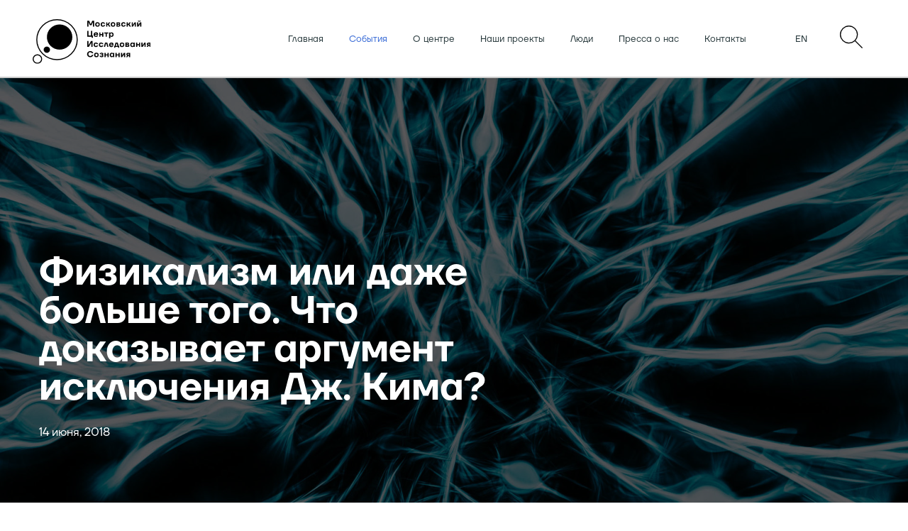

--- FILE ---
content_type: text/html; charset=UTF-8
request_url: https://www.hardproblem.ru/posts/bibliografiya/fizikalizm-ili-dazhe-bolshe-togo-chto-dokazyvaet-argument-isklyucheniya-dzh-kima/
body_size: 11477
content:
<!doctype html>
<html prefix="og: http://ogp.me/ns#">
<head>
	<meta http-equiv="Content-Type" content="text/html; charset=UTF-8" />
<meta name="robots" content="index, follow" />
<meta name="keywords" content="Московский центр исследований сознания при философском факультете МГУ — это научно-исследовательское подразделение, основным направлением исследований которого являются проблема сознание-тело, свободы воли и моральной ответственности, искусственного интеллекта и тождества личности." />
<meta name="description" content="«Аргумент исключения» Дж. Кима подрывает основания для возможности 
ментальной каузальности. Но убеждение в ментальной каузальности является
 основой межличностных отношений. В этом противоречии заключается ядро 
проблемы ментальной каузальности. В данной статье проанализирован 
аргумент Кима и сделаны следующие выводы. Во-первых, мишенью подобных 
аргументов могут стать не только ментальная каузальность, но и 
каузальная эффективность высокоуровневых свойств, в том числе свойств 
выделяемых в теориях специальных наук. Это само по себе можно считать 
редукцией к абсурду аргументов Кима. Во-вторых, можно предложить 
контрпримеры — ситуации, в которых высокоуровневые свойства, очевидно, 
играют каузальную роль. В частности таким примером является мысленный 
эксперимент с «Библиотекой древних трактатов». Из двух этих соображений 
следует, что аргумент Кима ложен и не представляют опасности для&nbsp; 
ментальной каузальности.&nbsp;" />
<script type="text/javascript" data-skip-moving="true">(function(w, d, n) {var cl = "bx-core";var ht = d.documentElement;var htc = ht ? ht.className : undefined;if (htc === undefined || htc.indexOf(cl) !== -1){return;}var ua = n.userAgent;if (/(iPad;)|(iPhone;)/i.test(ua)){cl += " bx-ios";}else if (/Windows/i.test(ua)){cl += ' bx-win';}else if (/Macintosh/i.test(ua)){cl += " bx-mac";}else if (/Linux/i.test(ua) && !/Android/i.test(ua)){cl += " bx-linux";}else if (/Android/i.test(ua)){cl += " bx-android";}cl += (/(ipad|iphone|android|mobile|touch)/i.test(ua) ? " bx-touch" : " bx-no-touch");cl += w.devicePixelRatio && w.devicePixelRatio >= 2? " bx-retina": " bx-no-retina";var ieVersion = -1;if (/AppleWebKit/.test(ua)){cl += " bx-chrome";}else if (/Opera/.test(ua)){cl += " bx-opera";}else if (/Firefox/.test(ua)){cl += " bx-firefox";}ht.className = htc ? htc + " " + cl : cl;})(window, document, navigator);</script>


<link href="/bitrix/css/main/font-awesome.min.css?154763743023748" type="text/css"  rel="stylesheet" />
<link href="/bitrix/cache/css/s1/new/page_42522d9c62315942ac9c5695767cd8cb/page_42522d9c62315942ac9c5695767cd8cb_v1.css?171438516510543" type="text/css"  rel="stylesheet" />
<link href="/bitrix/cache/css/s1/new/template_bf699795708a4b6c966d37ffba3d7838/template_bf699795708a4b6c966d37ffba3d7838_v1.css?171438515411194" type="text/css"  data-template-style="true" rel="stylesheet" />







<meta name="viewport" content="width=device-width, user-scalable=no, initial-scale=1.0, maximum-scale=1.0, minimum-scale=1.0">
<meta http-equiv="X-UA-Compatible" content="ie=edge">
<meta property="og:type" content="article"/>
<meta property="og:url" content="https://www.hardproblem.ru/posts/bibliografiya/fizikalizm-ili-dazhe-bolshe-togo-chto-dokazyvaet-argument-isklyucheniya-dzh-kima/"/>
<meta property="og:title" content="Физикализм или даже больше того. Что доказывает..."/>
<meta property="og:description" content="..."/>
<meta property="og:image" content="https://www.hardproblem.ru/upload/iblock/0ac/0ac393dd56de66bb6f2bb96eaec29ed3.jpg"/>



		<title>Физикализм или даже больше того. Что доказывает аргумент исключения Дж. Кима?</title>
</head>
<body class="overflow-hidden">

<div class="preloader">
	<div class="circles">
		<div class="main_circle"><img src="/local/templates/.default/images/main_circle.png" alt=""></div>
		<div class="small_circle"><img src="/local/templates/.default/images/small_circle.png" alt=""></div>
	</div>
	<div class="progress_percents">0%</div>
</div>

<div id="panel"></div>

<div class="menu_overlay">
	<div class="overlay_header">
		<div class="cross_close">&#10006;</div>
	</div>
	<ul class="menu">
      

            <li class="menu-item is-closed"><a href="/">Главная</a></li>
                <li class="menu-item is-closed"><a href="/posts/" class="active">События</a></li>
                <li class="menu-item is-closed"><a href="/about/">О центре</a></li>
                <li class="menu-item is-closed"><a href="/projects/">Наши проекты</a></li>
                <li class="menu-item is-closed"><a href="/people/">Люди</a></li>
                <li class="menu-item is-closed"><a href="/posts/?set_filter=Y&cat=8">Пресса о нас</a></li>
                <li class="menu-item is-closed"><a href="/cont/">Контакты</a></li>
    
      <li class="lang_and_search">
      	<a class="overlay_search" href="/en/posts/bibliografiya/fizikalizm-ili-dazhe-bolshe-togo-chto-dokazyvaet-argument-isklyucheniya-dzh-kima/">EN</a>
      	<a href="/search/">Поиск</a>
      </li>
	</ul>
</div>

	<div class="header">
		<a class="logo_header" href="/">
			<img src="/local/templates/.default/images/logo_MCCS_rus.svg" alt="logo">		</a>

		<div class="header_right_block">
			<ul class="menu_top">
		      

            <li class="menu-item is-closed"><a href="/">Главная</a></li>
                <li class="menu-item is-closed"><a href="/posts/" class="active">События</a></li>
                <li class="menu-item is-closed"><a href="/about/">О центре</a></li>
                <li class="menu-item is-closed"><a href="/projects/">Наши проекты</a></li>
                <li class="menu-item is-closed"><a href="/people/">Люди</a></li>
                <li class="menu-item is-closed"><a href="/posts/?set_filter=Y&cat=8">Пресса о нас</a></li>
                <li class="menu-item is-closed"><a href="/cont/">Контакты</a></li>
    			</ul>

			<div class="header_lng">
				<a class="header_lng_link" href="/en/posts/bibliografiya/fizikalizm-ili-dazhe-bolshe-togo-chto-dokazyvaet-argument-isklyucheniya-dzh-kima/">
					EN
				</a>
			</div>

                        <div class="menu-search">
                <a href="#">
                    <img src="/local/templates/.default/images/magnifying-glass.png" alt="search_icon">                </a>
            </div>
			<span class="navIcon">&#9776;</span>
		</div>
        <div class="menu-search-container">
            <div class="menu-search-input">
    <form action="/search/" method="get">
        <button class="input__icp" type="submit">
            <img src="/local/templates/.default/images/magnifying-glass.png" alt="search_icon">        </button>
        <input class="menu-search-input" type="text" name="q" aria-label="Найдите интересующие вас материалы" placeholder="Найдите интересующие вас материалы" autocorrect="off" autocapitalize="off" autocomplete="off" spellcheck="false" value=""/>
        <a class="menu-search-close" href="#">
            <svg id="SVGDoc" width="24" height="24" xmlns="http://www.w3.org/2000/svg" version="1.1" xmlns:xlink="http://www.w3.org/1999/xlink" viewBox="0 0 30 30">
                <g>
                    <g><title>закрыть</title>
                        <image xlink:href="[data-uri]" width="30" height="30" transform="matrix(1,0,0,1,0,0)"></image>
                    </g>
                </g>
            </svg>
        </a>
    </form>
</div>
<style>
    .vh {
        border: 0;
        clip: rect(0 0 0 0);
        height: 1px;
        margin: -1px;
        overflow: hidden;
        padding: 0;
        position: absolute;
        width: 1px;
    }

    .fade-screen {
        background: rgba(0, 0, 0, 0.2);
        visibility: hidden;
        position: fixed;
        top: 0;
        right: 0;
        bottom: 0;
        left: 0;
        width: 100%;
        height: 100%;
        z-index: 1;
    }

    @-webkit-keyframes specialFadeIn {
        from {
            opacity: 0;
            -webkit-transform: scale(0.8);
            transform: scale(0.8);
        }
        to {
            opacity: 1;
        }
    }

    @keyframes specialFadeIn {
        from {
            opacity: 0;
            -webkit-transform: scale(0.8);
            transform: scale(0.8);
        }
        to {
            opacity: 1;
        }
    }
    .specialFadeIn {
        -webkit-animation-name: specialFadeIn;
        animation-name: specialFadeIn;
    }

    @-webkit-keyframes specialFadeOut {
        from {
            opacity: 1;
        }
        to {
            opacity: 0;
            -webkit-transform: scale(0.8);
            transform: scale(0.8);
        }
    }

    @keyframes specialFadeOut {
        from {
            opacity: 1;
        }
        to {
            opacity: 0;
            -webkit-transform: scale(0.8);
            transform: scale(0.8);
        }
    }
    .specialFadeOut {
        -webkit-animation-name: specialFadeOut;
        animation-name: specialFadeOut;
    }

    @-webkit-keyframes specialSlideInRight {
        from {
            -webkit-transform: translate3d(10%, 0, 0);
            transform: translate3d(10%, 0, 0);
            visibility: visible;
        }
        to {
            -webkit-transform: translate3d(0, 0, 0);
            transform: translate3d(0, 0, 0);
        }
    }

    @keyframes specialSlideInRight {
        from {
            -webkit-transform: translate3d(10%, 0, 0);
            transform: translate3d(10%, 0, 0);
            visibility: visible;
        }
        to {
            -webkit-transform: translate3d(0, 0, 0);
            transform: translate3d(0, 0, 0);
        }
    }
    .specialSlideInRight {
        -webkit-animation-name: specialSlideInRight;
        animation-name: specialSlideInRight;
    }

    @-webkit-keyframes specialFadeInRight {
        from {
            opacity: 0;
            -webkit-transform: translate3d(10%, 0, 0);
            transform: translate3d(10%, 0, 0);
        }
        to {
            opacity: 1;
            -webkit-transform: none;
            transform: none;
        }
    }

    @keyframes specialFadeInRight {
        from {
            opacity: 0;
            -webkit-transform: translate3d(10%, 0, 0);
            transform: translate3d(10%, 0, 0);
        }
        to {
            opacity: 1;
            -webkit-transform: none;
            transform: none;
        }
    }
    .spceialFadeInRight {
        -webkit-animation-name: specialFadeInRight;
        animation-name: specialFadeInRight;
    }

    .menu-search-container.active {
        display: block;
        -webkit-animation-name: specialFadeOut;
        animation-name: specialFadeOut;
        -webkit-transition: opacity 0.2s cubic-bezier(0.645, 0.045, 0.355, 1);
        transition: opacity 0.2s cubic-bezier(0.645, 0.045, 0.355, 1);
    }

    .visible {
        visibility: visible;
    }

    .hidden {
        display: none;
        -webkit-transition: opacity 0.2s cubic-bezier(0.645, 0.045, 0.355, 1);
        transition: opacity 0.2s cubic-bezier(0.645, 0.045, 0.355, 1);
    }

    .menu_top ul li {
        -webkit-transition: opacity 0.2s cubic-bezier(0.645, 0.045, 0.355, 1);
        transition: opacity 0.2s cubic-bezier(0.645, 0.045, 0.355, 1);
    }

    .menu-mac.is-closed {
        -webkit-animation-name: specialFadeIn;
        animation-name: specialFadeIn;
        -webkit-animation-delay: 30ms;
        animation-delay: 30ms;
        -webkit-animation-duration: 400ms;
        animation-duration: 400ms;
        -webkit-animation-fill-mode: both;
        animation-fill-mode: both;
    }
    .menu-mac.hidden {
        -webkit-animation-name: specialFadeOut;
        animation-name: specialFadeOut;
        -webkit-animation-delay: 245ms;
        animation-delay: 245ms;
        -webkit-animation-duration: 400ms;
        animation-duration: 400ms;
        -webkit-animation-fill-mode: both;
        animation-fill-mode: both;
    }

    .menu-iPad.is-closed {
        -webkit-animation-name: specialFadeIn;
        animation-name: specialFadeIn;
        -webkit-animation-delay: 70ms;
        animation-delay: 70ms;
        -webkit-animation-duration: 400ms;
        animation-duration: 400ms;
        -webkit-animation-fill-mode: both;
        animation-fill-mode: both;
    }
    .menu-iPad.hidden {
        -webkit-animation-name: specialFadeOut;
        animation-name: specialFadeOut;
        -webkit-animation-delay: 210ms;
        animation-delay: 210ms;
        -webkit-animation-duration: 400ms;
        animation-duration: 400ms;
        -webkit-animation-fill-mode: both;
        animation-fill-mode: both;
    }

    .menu-iPhone.is-closed {
        -webkit-animation-name: specialFadeIn;
        animation-name: specialFadeIn;
        -webkit-animation-delay: 100ms;
        animation-delay: 100ms;
        -webkit-animation-duration: 400ms;
        animation-duration: 400ms;
        -webkit-animation-fill-mode: both;
        animation-fill-mode: both;
    }
    .menu-iPhone.hidden {
        -webkit-animation-name: specialFadeOut;
        animation-name: specialFadeOut;
        -webkit-animation-delay: 170ms;
        animation-delay: 170ms;
        -webkit-animation-duration: 400ms;
        animation-duration: 400ms;
        -webkit-animation-fill-mode: both;
        animation-fill-mode: both;
    }

    .menu-watch.is-closed {
        -webkit-animation-name: specialFadeIn;
        animation-name: specialFadeIn;
        -webkit-animation-delay: 130ms;
        animation-delay: 130ms;
        -webkit-animation-duration: 400ms;
        animation-duration: 400ms;
        -webkit-animation-fill-mode: both;
        animation-fill-mode: both;
    }
    .menu-watch.hidden {
        -webkit-animation-name: specialFadeOut;
        animation-name: specialFadeOut;
        -webkit-animation-delay: 130ms;
        animation-delay: 130ms;
        -webkit-animation-duration: 400ms;
        animation-duration: 400ms;
        -webkit-animation-fill-mode: both;
        animation-fill-mode: both;
    }

    .menu-tv.is-closed {
        -webkit-animation-name: specialFadeIn;
        animation-name: specialFadeIn;
        -webkit-animation-delay: 170ms;
        animation-delay: 170ms;
        -webkit-animation-duration: 400ms;
        animation-duration: 400ms;
        -webkit-animation-fill-mode: both;
        animation-fill-mode: both;
    }
    .menu-tv.hidden {
        -webkit-animation-name: specialFadeOut;
        animation-name: specialFadeOut;
        -webkit-animation-delay: 100ms;
        animation-delay: 100ms;
        -webkit-animation-duration: 400ms;
        animation-duration: 400ms;
        -webkit-animation-fill-mode: both;
        animation-fill-mode: both;
    }

    .menu-support.is-closed {
        -webkit-animation-name: specialFadeIn;
        animation-name: specialFadeIn;
        -webkit-animation-delay: 210ms;
        animation-delay: 210ms;
        -webkit-animation-duration: 400ms;
        animation-duration: 400ms;
        -webkit-animation-fill-mode: both;
        animation-fill-mode: both;
    }
    .menu-support.hidden {
        -webkit-animation-name: specialFadeOut;
        animation-name: specialFadeOut;
        -webkit-animation-delay: 70ms;
        animation-delay: 70ms;
        -webkit-animation-duration: 400ms;
        animation-duration: 400ms;
        -webkit-animation-fill-mode: both;
        animation-fill-mode: both;
    }

    .menu-search.is-closed {
        -webkit-animation-name: specialFadeIn;
        animation-name: specialFadeIn;
        -webkit-animation-delay: 245ms;
        animation-delay: 245ms;
        -webkit-animation-duration: 400ms;
        animation-duration: 400ms;
        -webkit-animation-fill-mode: both;
        animation-fill-mode: both;
    }
    .menu-search.hidden {
        -webkit-animation-name: specialFadeOut;
        animation-name: specialFadeOut;
        -webkit-animation-delay: 30ms;
        animation-delay: 30ms;
        -webkit-animation-duration: 400ms;
        animation-duration: 400ms;
        -webkit-animation-fill-mode: both;
        animation-fill-mode: both;
    }

    .menu-store.is-closed {
        -webkit-animation-name: specialFadeIn;
        animation-name: specialFadeIn;
        -webkit-animation-duration: 400ms;
        animation-duration: 400ms;
        -webkit-animation-fill-mode: both;
        animation-fill-mode: both;
    }
    .menu-store.hidden {
        -webkit-animation-name: specialFadeOut;
        animation-name: specialFadeOut;
        -webkit-animation-duration: 400ms;
        animation-duration: 400ms;
        -webkit-animation-fill-mode: both;
        animation-fill-mode: both;
    }
    .menu-item.is-closed {
        -webkit-animation-name: specialFadeIn;
        animation-name: specialFadeIn;
        -webkit-animation-duration: 400ms;
        animation-duration: 400ms;
        -webkit-animation-fill-mode: both;
        animation-fill-mode: both;
    }
    .menu-item.hidden {
        -webkit-animation-name: specialFadeOut;
        animation-name: specialFadeOut;
        -webkit-animation-duration: 400ms;
        animation-duration: 400ms;
        -webkit-animation-fill-mode: both;
        animation-fill-mode: both;
    }
    .header_lng_link.is-closed {
        -webkit-animation-name: specialFadeIn;
        animation-name: specialFadeIn;
        -webkit-animation-duration: 400ms;
        animation-duration: 400ms;
        -webkit-animation-fill-mode: both;
        animation-fill-mode: both;
    }
    .header_lng_link.hidden {
        -webkit-animation-name: specialFadeOut;
        animation-name: specialFadeOut;
        -webkit-animation-duration: 400ms;
        animation-duration: 400ms;
        -webkit-animation-fill-mode: both;
        animation-fill-mode: both;
    }

    .menu-search-input {
        -webkit-animation-name: specialFadeInRight;
        animation-name: specialFadeInRight;
        -webkit-animation-duration: 100ms;
        animation-duration: 100ms;
        -webkit-animation-fill-mode: both;
        animation-fill-mode: both;
        -webkit-animation-delay: 50ms;
        animation-delay: 50ms;
    }

    .search-sub-menu h3 {
        -webkit-animation-name: specialFadeInRight;
        animation-name: specialFadeInRight;
        -webkit-animation-duration: 700ms;
        animation-duration: 700ms;
        -webkit-animation-fill-mode: both;
        animation-fill-mode: both;
    }

    .search-sub-menu ul li {
        -webkit-animation-name: specialFadeInRight;
        animation-name: specialFadeInRight;
        -webkit-animation-duration: 500ms;
        animation-duration: 500ms;
        -webkit-animation-fill-mode: both;
        animation-fill-mode: both;
    }
    .search-sub-menu ul li:nth-child(1) {
        -webkit-animation-delay: 0ms;
        animation-delay: 0ms;
    }
    .search-sub-menu ul li:nth-child(2) {
        -webkit-animation-delay: 30ms;
        animation-delay: 30ms;
    }
    .search-sub-menu ul li:nth-child(3) {
        -webkit-animation-delay: 50ms;
        animation-delay: 50ms;
    }
    .search-sub-menu ul li:nth-child(4) {
        -webkit-animation-delay: 70ms;
        animation-delay: 70ms;
    }
    .search-sub-menu ul li:nth-child(5) {
        -webkit-animation-delay: 90ms;
        animation-delay: 90ms;
    }

    nav {
        position: absolute;
        top: 0;
        right: 0;
        left: 0;
        height: 48px;
        min-width: 1024px;
        background: rgba(0, 0, 0, 0.8);
        font-size: 18px;
        z-index: 2;
    }

    .menu-container {
        position: relative;
        margin: 0 auto;
        margin-top: -5px;
        max-width: 980px;
        padding: 0 22px;
    }
    .menu-container ul {
        list-style: none;
    }
    .menu-container ul li {
        display: inline-block;
        text-align: center;
        width: auto;
        margin-right: 76px;
    }
    .menu-container ul li:last-child {
        margin-right: 0;
    }
    .menu-container ul li a {
        display: inline-block;
        font-family: -apple-system, BlinkMacSystemFont, "Segoe UI", "Roboto", "Oxygen", "Ubuntu", "Cantarell", "Fira Sans", "Droid Sans", "Helvetica Neue", sans-serif;
        text-decoration: none;
        color: #fff;
        font-weight: 100;
        font-size: 16px;
        float: left;
    }
    .menu-container ul li a:hover {
        color: #969696;
    }
    .menu-container.menu-apple {
        background-repeat: no-repeat;
        width: 20px;
    }

    .apple-icon {
        font-size: 20px;
    }

    .menu-search-container {
        display: none;
        position: absolute;
        top: 57px;
        left: 25%;
        width: 72%;
        z-index: 2;
        transform: translateY(-16px);
    }
    .menu-search-container input {
        background-color: transparent;
        border: none;
        width: 90%;
        font-size: 16px;
        outline: none;
        border-bottom: 2px solid #293A3D;
        padding-bottom: 5px;
        font-family: TTFirsNeue-Regular;
        margin: 0 10px;
    }
    .menu-search-container a {
        color: #293A3D;
    }
    .menu-search-container a:first-child {
        display: block;
        float: left;
        padding-right: 10px;
    }
    .menu-search-container.active {
        display: block;
    }

    .menu-search-close {
        position: absolute;
        top: 0;
        transform: translateY(11px);
    }

    .input__icp img {
        margin-top: -5px;
        cursor: pointer;
    }
    button.input__icp {
        background-color: transparent;
        transform: translateY(12px);
    }

</style>
        </div>

   </div>
    <div class="fade-screen"></div>
</div>



    <div class="content section_page detail__page">
    




<div class="detail-head">
            <div class="video-block__video">
            <div class="video-block__video_wrpr">
                <div class="video-block__img centered blacked" style="background-image: url('/upload/iblock/0ac/0ac393dd56de66bb6f2bb96eaec29ed3.jpg')"></div>
            </div>
        </div>
    </div>
<div class="container">
    <div class="detail-content">
        <div class="video-block__information">
            <h1 class="vb-title">
                Физикализм или даже больше того. Что доказывает аргумент исключения Дж. Кима?            </h1>
            <div class="vb-date">
                14 июня, 2018            </div>
                    </div>
        <div class="detail-item">
            <div class="share">
                <div class="shared__item vkontakte">
                    <a href="http://vkontakte.ru/share.php?url=http%3A%2F%2Fwww.hardproblem.ru%2Fposts%2Fbibliografiya%2Ffizikalizm-ili-dazhe-bolshe-togo-chto-dokazyvaet-argument-isklyucheniya-dzh-kima%2F" class="video-block__social_link button-vk" onclick="window.open(this.href, 'share', 'width=600,height=480,menubar=no,location=yes,resizable=yes,scrollbars=yes,status=no');return false;">
                        <svg xmlns="http://www.w3.org/2000/svg" viewBox="0 0 370 370"     style="width: 37px;height: 37px;">
                            <path d="M185,0C82.83,0,0,82.83,0,185S82.83,370,185,370s185-82.83,185-185S287.17,0,185,0Zm79.78,221.1c8,8.28,16.29,16.28,24.08,24.77a66.8,66.8,0,0,1,8.86,12.69c3.23,5.74.88,10.8-5.74,11.09-14,.6-28.23,1.7-41.91-.33-6.86-1-13.06-8.12-19-13.15-5.12-4.38-9-10.17-14.17-14.47-6.45-5.39-12.45-3.74-15.53,4.08A44.5,44.5,0,0,0,198.82,259c-.61,8.9-2.55,10.56-11.53,11.26-37.81,2.9-64.36-15.55-85.1-44.65-16.59-23.25-30.08-48.3-41.58-74.39-3.39-7.68-1.77-10.16,6.88-10.32,9.49-.18,19,.11,28.49-.15,6.57-.18,10,3,13.08,8.6,8.38,15.44,17.38,30.54,26.27,45.68a17.76,17.76,0,0,0,4.63,4.88c5,3.79,10.1,2.62,11.79-3.33a81.38,81.38,0,0,0-.13-44.74c-.72-2.51-2.87-4.61-5.52-6.94a4.89,4.89,0,0,1,1.63-8.27,17.16,17.16,0,0,1,4.92-1.07c11.5-.56,23-.5,34.56-.13,8.12.26,11.39,3.89,11.48,12,.15,13.56,0,27.12,0,40.67a30.91,30.91,0,0,0,.41,6.75c1.65,7.18,7.08,9.29,12.44,4.31a61.31,61.31,0,0,0,11.59-14c7.08-12.3,13.58-25,19.88-37.69,2.06-4.17,4.46-6.5,9.16-6.5,13.12,0,26.25-.22,39.36-.13,7,0,9.58,3.26,6.5,9.43a248.24,248.24,0,0,1-15.78,26.74c-6,9-13.08,17.3-19.27,26.22C257.86,210.53,258.47,214.58,264.78,221.1Z"></path>
                        </svg>
                    </a>
                </div>
                <div class="shared__item telegram">
                    <a href="https://t.me/share/url?url=http%3A%2F%2Fwww.hardproblem.ru%2Fposts%2Fbibliografiya%2Ffizikalizm-ili-dazhe-bolshe-togo-chto-dokazyvaet-argument-isklyucheniya-dzh-kima%2F&amp;text=%D0%A4%D0%B8%D0%B7%D0%B8%D0%BA%D0%B0%D0%BB%D0%B8%D0%B7%D0%BC+%D0%B8%D0%BB%D0%B8+%D0%B4%D0%B0%D0%B6%D0%B5+%D0%B1%D0%BE%D0%BB%D1%8C%D1%88%D0%B5+%D1%82%D0%BE%D0%B3%D0%BE.+%D0%A7%D1%82%D0%BE+%D0%B4%D0%BE%D0%BA%D0%B0%D0%B7%D1%8B%D0%B2%D0%B0%D0%B5%D1%82+%D0%B0%D1%80%D0%B3%D1%83%D0%BC%D0%B5%D0%BD%D1%82+%D0%B8%D1%81%D0%BA%D0%BB%D1%8E%D1%87%D0%B5%D0%BD%D0%B8%D1%8F+%D0%94%D0%B6.+%D0%9A%D0%B8%D0%BC%D0%B0%3F" class="video-block__social_link button-tme" onclick="window.open(this.href, 'share', 'width=600,height=480,menubar=no,location=yes,resizable=yes,scrollbars=yes,status=no');return false;">
                        <svg xmlns="http://www.w3.org/2000/svg" viewBox="0 0 19 20"     style="width: 37px;height: 37px;">
                            <path  d="M9.494,0c-5.486,0 -10,4.514 -10,10c0,5.486 4.514,10 10,10c5.486,0 10,-4.514 10,-10l0,-0.001c0,-5.485 -4.513,-9.999 -9.999,-9.999l-0.001,0Zm3.18,15.152c-0.107,0.267 -0.367,0.443 -0.655,0.443c-0.122,0 -0.241,-0.031 -0.347,-0.091l-2.715,-2.109l-1.742,1.607c-0.082,0.061 -0.19,0.075 -0.285,0.039l0.334,-2.989l0.011,0.009l0.006,-0.059c0,0 4.885,-4.448 5.084,-4.637c0.202,-0.189 0.135,-0.23 0.135,-0.23c0.012,-0.231 -0.361,0 -0.361,0l-6.473,4.164l-2.695,-0.918c0,0 -0.414,-0.149 -0.453,-0.475c-0.041,-0.324 0.466,-0.5 0.466,-0.5l10.717,-4.258c0,0 0.881,-0.392 0.881,0.258l-1.908,9.746Z"/>
                        </svg>
                    </a>
                </div>

                                <div class="shared__item twitter">
                    <a href="http://twitter.com/share?url=http%3A%2F%2Fwww.hardproblem.ru%2Fposts%2Fbibliografiya%2Ffizikalizm-ili-dazhe-bolshe-togo-chto-dokazyvaet-argument-isklyucheniya-dzh-kima%2F&amp;lang=ru&amp;text=%D0%A4%D0%B8%D0%B7%D0%B8%D0%BA%D0%B0%D0%BB%D0%B8%D0%B7%D0%BC+%D0%B8%D0%BB%D0%B8+%D0%B4%D0%B0%D0%B6%D0%B5+%D0%B1%D0%BE%D0%BB%D1%8C%D1%88%D0%B5+%D1%82%D0%BE%D0%B3%D0%BE.+%D0%A7%D1%82%D0%BE+%D0%B4%D0%BE%D0%BA%D0%B0%D0%B7%D1%8B%D0%B2%D0%B0%D0%B5%D1%82+%D0%B0%D1%80%D0%B3%D1%83%D0%BC%D0%B5%D0%BD%D1%82+%D0%B8%D1%81%D0%BA%D0%BB%D1%8E%D1%87%D0%B5%D0%BD%D0%B8%D1%8F+%D0%94%D0%B6.+%D0%9A%D0%B8%D0%BC%D0%B0%3F" class="video-block__social_link button-tw" onclick="window.open(this.href, 'share', 'width=600,height=470,menubar=no,location=yes,resizable=yes,scrollbars=yes,status=no');return false;">
                        <svg height="37px" wifth="37px" viewBox="0 0 512 512" xmlns="http://www.w3.org/2000/svg">
                            <path d="m256 0c-141.363281 0-256 114.636719-256 256s114.636719 256 256 256 256-114.636719 256-256-114.636719-256-256-256zm116.886719 199.601562c.113281 2.519532.167969 5.050782.167969 7.59375 0 77.644532-59.101563 167.179688-167.183594 167.183594h.003906-.003906c-33.183594 0-64.0625-9.726562-90.066406-26.394531 4.597656.542969 9.277343.8125 14.015624.8125 27.53125 0 52.867188-9.390625 72.980469-25.152344-25.722656-.476562-47.410156-17.464843-54.894531-40.8125 3.582031.6875 7.265625 1.0625 11.042969 1.0625 5.363281 0 10.558593-.722656 15.496093-2.070312-26.886718-5.382813-47.140624-29.144531-47.140624-57.597657 0-.265624 0-.503906.007812-.75 7.917969 4.402344 16.972656 7.050782 26.613281 7.347657-15.777343-10.527344-26.148437-28.523438-26.148437-48.910157 0-10.765624 2.910156-20.851562 7.957031-29.535156 28.976563 35.554688 72.28125 58.9375 121.117187 61.394532-1.007812-4.304688-1.527343-8.789063-1.527343-13.398438 0-32.4375 26.316406-58.753906 58.765625-58.753906 16.902344 0 32.167968 7.144531 42.890625 18.566406 13.386719-2.640625 25.957031-7.53125 37.3125-14.261719-4.394531 13.714844-13.707031 25.222657-25.839844 32.5 11.886719-1.421875 23.214844-4.574219 33.742187-9.253906-7.863281 11.785156-17.835937 22.136719-29.308593 30.429687zm0 0"/>
                        </svg>
                    </a>
                </div>
            </div>
            <div class="detail-text">
                <p><a target="_blank" href="http://www.academia.edu/27985853/%D0%A4%D0%B8%D0%B7%D0%B8%D0%BA%D0%B0%D0%BB%D0%B8%D0%B7%D0%BC_%D0%B8%D0%BB%D0%B8_%D0%B4%D0%B0%D0%B6%D0%B5_%D0%B1%D0%BE%D0%BB%D1%8C%D1%88%D0%B5_%D1%82%D0%BE%D0%B3%D0%BE_%D0%A7%D1%82%D0%BE_%D0%B4%D0%BE%D0%BA%D0%B0%D0%B7%D1%8B%D0%B2%D0%B0%D0%B5%D1%82_%D0%B0%D1%80%D0%B3%D1%83%D0%BC%D0%B5%D0%BD%D1%82_%D0%B8%D1%81%D0%BA%D0%BB%D1%8E%D1%87%D0%B5%D0%BD%D0%B8%D1%8F_%D0%94%D0%B6_%D0%9A%D0%B8%D0%BC%D0%B0">Волков Д.Б.</a><br>
 <br></p>
                <p>«Аргумент исключения» Дж. Кима подрывает основания для возможности 
ментальной каузальности. Но убеждение в ментальной каузальности является
 основой межличностных отношений. В этом противоречии заключается ядро 
проблемы ментальной каузальности. В данной статье проанализирован 
аргумент Кима и сделаны следующие выводы. Во-первых, мишенью подобных 
аргументов могут стать не только ментальная каузальность, но и 
каузальная эффективность высокоуровневых свойств, в том числе свойств 
выделяемых в теориях специальных наук. Это само по себе можно считать 
редукцией к абсурду аргументов Кима. Во-вторых, можно предложить 
контрпримеры — ситуации, в которых высокоуровневые свойства, очевидно, 
играют каузальную роль. В частности таким примером является мысленный 
эксперимент с «Библиотекой древних трактатов». Из двух этих соображений 
следует, что аргумент Кима ложен и не представляют опасности для&nbsp; 
ментальной каузальности.&nbsp;</p>
            </div>
        </div>
    </div>

        <div class="more_about_block">
        <h2 class="more_about_title">Ещё на эту тему</h2>

        
<div class="events">
	
	<div class="event_block" id="bx_3218110189_62">
		<a href="/posts/nauchnye-seminary/soznanie-mozg-i-svoboda-voli-nauchnyy-seminar-tsentra-issledovaniya-soznaniya-/">
			<div class="event_image">
														<img class="event_image_main" src="https://i.ytimg.com/vi_webp/JldE2NhYh5M/hqdefault.webp">
																	</div>
		</a>
			<div class="event_text_block">							
				<div class="event_topic">
					<div class="event_topic_icon"></div>
					<div class="event_topic_text">
						Научные семинары					</div>
				</div>
				<h3 class="event_title" title=" Сознание, мозг и свобода воли. Научный семинар Центра исследования сознания ">
					<a href="/posts/nauchnye-seminary/soznanie-mozg-i-svoboda-voli-nauchnyy-seminar-tsentra-issledovaniya-soznaniya-/">
						 Сознание, мозг и свобода воли. Научный семинар Центра исследования сознания 											</a>
				</h3>
				<div class="event_text">
																	Семинар был посвящен книге известного оксфордского философа Ричарда Суинберна «Сознание, мозг и свобода воли». Суинберн по современным меркам занимает непопулярную позицию, отстаивая субстанциальный д...									</div>
								<div class="event_date">
											Май 2018									</div>
			</div>
	</div>

	
	<div class="event_block" id="bx_3218110189_64">
		<a href="/posts/lektsii/konferentsiya-o-probleme-tozhdestva-lichnosti-zapisi-dokladov-/">
			<div class="event_image">
														<img class="event_image_main" src="https://i.ytimg.com/vi_webp/nxaYona2_p0/hqdefault.webp">
																	</div>
		</a>
			<div class="event_text_block">							
				<div class="event_topic">
					<div class="event_topic_icon"></div>
					<div class="event_topic_text">
						Лекции					</div>
				</div>
				<h3 class="event_title" title=" Конференция о проблеме тождества личности. Записи докладов ">
					<a href="/posts/lektsii/konferentsiya-o-probleme-tozhdestva-lichnosti-zapisi-dokladov-/">
						 Конференция о проблеме тождества личности. Записи докладов 											</a>
				</h3>
				<div class="event_text">
																	Проблема тождества личности является одной из самых обсуждаемых в современной философии. Она включает в себя вопросы о Я, личности, ее тождестве во времени и единстве. 17 мая 2018 года на философском ...									</div>
								<div class="event_date">
											Май 2018									</div>
			</div>
	</div>

</div>    </div>









 
<div class="follow">
    <div class="block_title">
        <h2>Дайджест МЦИС:<br> Будьте в курсе<br> главных философских событий</h2>
    </div>
    <div class="subscribe_image">
        <img src="/local/templates/.default/images/subcribe_image.png" alt="">
    </div>

    <div class="subscribe__form" id="subscribe__form">
        <input class="subscribe__form--input" id="subscribe__form--input" type="text" name="email" placeholder="Напишите свою почту">
        <label id="errorMesage" style="opacity: 0;"></label>

        <a class="subscribe__form--button" href="javascript:void(0)">
            <div class="podcast_block_button_text">Подписаться</div>
            <div class="podcast_block_arrow">
                <svg width="101" height="87" viewBox="0 0 101 87" xmlns="http://www.w3.org/2000/svg">
                    <title></title>
                    <g>
                        <title></title>
                        <rect fill="none" id="canvas_background" height="89" width="103" y="-1" x="-1"/>
                    </g>
                    <g>
                        <title></title>
                        <g transform="rotate(-90 50.50000000000001,43.499996185302734) " id="Слой_2">
                            <g id="Слой_1-2">
                                <path id="svg_1"
                                      d="m46.24619,82.29897l0,-12.67q0,-35.72 0,-71.44c0,-2.06 -1.07,-4.61 3,-4.67s3.2,2.29 3.2,4.49q0,39.72 0,79.43l0,5.71c11.8,-10.78 23,-20.86 34,-31.16c2.41,-2.27 3.78,-2.28 5.87,0.21c1.39,1.68 0.85,2.43 -0.41,3.6c-13.18,12.21 -26.77,24 -39.62,36.53c-1.6,1.58 -4.5,1.67 -6.61,-0.57q-18.12,-19.24 -36.35,-38.45c-1.74,-1.79 -2.13,-2.79 -0.05,-4.71s3,-1.62 4.74,0.25c9.08,9.74 18.29,19.37 27.48,29c1.25,1.32 2.64,2.49 4.75,4.45z"
                                      fill="white"/>
                            </g>
                        </g>
                    </g>
                </svg>
            </div>
        </a>

        
    </div>
    <div class="subscribe__success" id="subscribe__success">
        Ура! Почти всё. Подтвердите подписку — мы вам отправили письмо со специальной ссылкой    </div>
</div>
</div>
<!--/.container-->
<style>
.event_text_block {
    min-height: 415px !important;
}
</style>
<footer>
	<div class="container">
		<div class="footer_block">
			<div class="copyright">

				© 2020 Московский центр исследования сознания
			</div>

			<div class="footer_right_block">
			
				<ul class="menu_bottom">

		        

            <li class="menu-item is-closed"><a href="/">Главная</a></li>
                <li class="menu-item is-closed"><a href="/posts/" class="active">События</a></li>
                <li class="menu-item is-closed"><a href="/about/">О центре</a></li>
                <li class="menu-item is-closed"><a href="/projects/">Наши проекты</a></li>
                <li class="menu-item is-closed"><a href="/people/">Люди</a></li>
                <li class="menu-item is-closed"><a href="/posts/?set_filter=Y&cat=8">Пресса о нас</a></li>
                <li class="menu-item is-closed"><a href="/cont/">Контакты</a></li>
    
				</ul>

				<div class="footer_social_links">

					<!-- вставьте svg-код иежду тегом <a> </a>--><br>
<a class="footer_social_link_vk" href="https://vk.com/consciousnessstudies">
	<svg xmlns="http://www.w3.org/2000/svg" viewBox="0 0 370 370">
		<title>vk</title>
			<g id="Слой_2" data-name="Слой 2">
			  <g id="Слой_1-2" data-name="Слой 1">
			      <path d="M185,0C82.83,0,0,82.83,0,185S82.83,370,185,370s185-82.83,185-185S287.17,0,185,0Zm79.78,221.1c8,8.28,16.29,16.28,24.08,24.77a66.8,66.8,0,0,1,8.86,12.69c3.23,5.74.88,10.8-5.74,11.09-14,.6-28.23,1.7-41.91-.33-6.86-1-13.06-8.12-19-13.15-5.12-4.38-9-10.17-14.17-14.47-6.45-5.39-12.45-3.74-15.53,4.08A44.5,44.5,0,0,0,198.82,259c-.61,8.9-2.55,10.56-11.53,11.26-37.81,2.9-64.36-15.55-85.1-44.65-16.59-23.25-30.08-48.3-41.58-74.39-3.39-7.68-1.77-10.16,6.88-10.32,9.49-.18,19,.11,28.49-.15,6.57-.18,10,3,13.08,8.6,8.38,15.44,17.38,30.54,26.27,45.68a17.76,17.76,0,0,0,4.63,4.88c5,3.79,10.1,2.62,11.79-3.33a81.38,81.38,0,0,0-.13-44.74c-.72-2.51-2.87-4.61-5.52-6.94a4.89,4.89,0,0,1,1.63-8.27,17.16,17.16,0,0,1,4.92-1.07c11.5-.56,23-.5,34.56-.13,8.12.26,11.39,3.89,11.48,12,.15,13.56,0,27.12,0,40.67a30.91,30.91,0,0,0,.41,6.75c1.65,7.18,7.08,9.29,12.44,4.31a61.31,61.31,0,0,0,11.59-14c7.08-12.3,13.58-25,19.88-37.69,2.06-4.17,4.46-6.5,9.16-6.5,13.12,0,26.25-.22,39.36-.13,7,0,9.58,3.26,6.5,9.43a248.24,248.24,0,0,1-15.78,26.74c-6,9-13.08,17.3-19.27,26.22C257.86,210.53,258.47,214.58,264.78,221.1Z" fill="#B9B9B9"/>
			  </g>
			</g>
	</svg>
</a>					

					

					<!-- вставьте svg-код иежду тегом <a> </a>--><br>
<a class="footer_social_link_yt" href="https://www.youtube.com/channel/UCei3l9jF1JnpuGp9ok855pg">
	<svg height="682pt" viewBox="-21 -117 682.66672 682" width="682pt" xmlns="http://www.w3.org/2000/svg">
		<path d="m626.8125 64.035156c-7.375-27.417968-28.992188-49.03125-56.40625-56.414062-50.082031-13.703125-250.414062-13.703125-250.414062-13.703125s-200.324219 0-250.40625 13.183593c-26.886719 7.375-49.03125 29.519532-56.40625 56.933594-13.179688 50.078125-13.179688 153.933594-13.179688 153.933594s0 104.378906 13.179688 153.933594c7.382812 27.414062 28.992187 49.027344 56.410156 56.410156 50.605468 13.707031 250.410156 13.707031 250.410156 13.707031s200.324219 0 250.40625-13.183593c27.417969-7.378907 49.03125-28.992188 56.414062-56.40625 13.175782-50.082032 13.175782-153.933594 13.175782-153.933594s.527344-104.382813-13.183594-154.460938zm-370.601562 249.878906v-191.890624l166.585937 95.945312zm0 0" fill="#B9B9B9"/>
 	</svg>
</a>
				</div>
			</div>

		</div>
	</div>
</footer>

<script>if(!window.BX)window.BX={};if(!window.BX.message)window.BX.message=function(mess){if(typeof mess==='object'){for(let i in mess) {BX.message[i]=mess[i];} return true;}};</script>
<script>(window.BX||top.BX).message({'JS_CORE_LOADING':'Загрузка...','JS_CORE_NO_DATA':'- Нет данных -','JS_CORE_WINDOW_CLOSE':'Закрыть','JS_CORE_WINDOW_EXPAND':'Развернуть','JS_CORE_WINDOW_NARROW':'Свернуть в окно','JS_CORE_WINDOW_SAVE':'Сохранить','JS_CORE_WINDOW_CANCEL':'Отменить','JS_CORE_WINDOW_CONTINUE':'Продолжить','JS_CORE_H':'ч','JS_CORE_M':'м','JS_CORE_S':'с','JSADM_AI_HIDE_EXTRA':'Скрыть лишние','JSADM_AI_ALL_NOTIF':'Показать все','JSADM_AUTH_REQ':'Требуется авторизация!','JS_CORE_WINDOW_AUTH':'Войти','JS_CORE_IMAGE_FULL':'Полный размер'});</script><script src="/bitrix/js/main/core/core.min.js?1714385101223197"></script><script>BX.Runtime.registerExtension({'name':'main.core','namespace':'BX','loaded':true});</script>
<script>BX.setJSList(['/bitrix/js/main/core/core_ajax.js','/bitrix/js/main/core/core_promise.js','/bitrix/js/main/polyfill/promise/js/promise.js','/bitrix/js/main/loadext/loadext.js','/bitrix/js/main/loadext/extension.js','/bitrix/js/main/polyfill/promise/js/promise.js','/bitrix/js/main/polyfill/find/js/find.js','/bitrix/js/main/polyfill/includes/js/includes.js','/bitrix/js/main/polyfill/matches/js/matches.js','/bitrix/js/ui/polyfill/closest/js/closest.js','/bitrix/js/main/polyfill/fill/main.polyfill.fill.js','/bitrix/js/main/polyfill/find/js/find.js','/bitrix/js/main/polyfill/matches/js/matches.js','/bitrix/js/main/polyfill/core/dist/polyfill.bundle.js','/bitrix/js/main/core/core.js','/bitrix/js/main/polyfill/intersectionobserver/js/intersectionobserver.js','/bitrix/js/main/lazyload/dist/lazyload.bundle.js','/bitrix/js/main/polyfill/core/dist/polyfill.bundle.js','/bitrix/js/main/parambag/dist/parambag.bundle.js']);
</script>
<script>BX.Runtime.registerExtension({'name':'ui.dexie','namespace':'BX.Dexie3','loaded':true});</script>
<script>BX.Runtime.registerExtension({'name':'ls','namespace':'window','loaded':true});</script>
<script>BX.Runtime.registerExtension({'name':'fx','namespace':'window','loaded':true});</script>
<script>BX.Runtime.registerExtension({'name':'fc','namespace':'window','loaded':true});</script>
<script>(window.BX||top.BX).message({'LANGUAGE_ID':'ru','FORMAT_DATE':'DD.MM.YYYY','FORMAT_DATETIME':'DD.MM.YYYY HH:MI:SS','COOKIE_PREFIX':'BITRIX_SM','SERVER_TZ_OFFSET':'10800','UTF_MODE':'Y','SITE_ID':'s1','SITE_DIR':'/','USER_ID':'','SERVER_TIME':'1768406225','USER_TZ_OFFSET':'0','USER_TZ_AUTO':'Y','bitrix_sessid':'15a0d0075af9a0ea6ab9a16163551e9b'});</script><script  src="/bitrix/cache/js/s1/new/kernel_main/kernel_main_v1.js?1714468650154480"></script>
<script src="/bitrix/js/ui/dexie/dist/dexie3.bundle.min.js?171438500688274"></script>
<script src="/bitrix/js/main/core/core_ls.min.js?15476374347365"></script>
<script src="/bitrix/js/main/core/core_frame_cache.min.js?171438509911210"></script>
<script>BX.setJSList(['/bitrix/js/main/core/core_fx.js','/bitrix/js/main/session.js','/bitrix/js/main/pageobject/pageobject.js','/bitrix/js/main/core/core_window.js','/bitrix/js/main/date/main.date.js','/bitrix/js/main/core/core_date.js','/bitrix/js/main/utils.js','/local/templates/.default/js/detail.js','/local/templates/.default/js/jquery-3.5.1.min.js','/local/templates/.default/js/pace.min.js','/local/templates/.default/js/preloader.js','/local/templates/.default/js/slick.min.js','/local/templates/.default/js/script.js','/local/templates/.default/js/subscribe.js','/local/templates/.default/js/modernizr.custom.js']);</script>
<script>BX.setCSSList(['/local/templates/.default/css/page-style/projects.css','/local/templates/.default/css/page-style/detail.css','/local/templates/.default/components/bitrix/news.detail/posts/style.css','/local/templates/.default/css/fonts.css','/local/templates/.default/css/preloader.css','/local/templates/.default/css/header.css','/local/templates/.default/css/style.css','/local/templates/new/styles.css']);</script>
<script  src="/bitrix/cache/js/s1/new/template_482aa641344dc41596bbdf5143d28526/template_482aa641344dc41596bbdf5143d28526_v1.js?1714385154161809"></script>
<script  src="/bitrix/cache/js/s1/new/page_d780082b76dcb52ad495b412bb24a36d/page_d780082b76dcb52ad495b412bb24a36d_v1.js?17143851651206"></script>
<script type="text/javascript">var _ba = _ba || []; _ba.push(["aid", "db8319326b9c4c3be46d3ac425cd1278"]); _ba.push(["host", "www.hardproblem.ru"]); (function() {var ba = document.createElement("script"); ba.type = "text/javascript"; ba.async = true;ba.src = (document.location.protocol == "https:" ? "https://" : "http://") + "bitrix.info/ba.js";var s = document.getElementsByTagName("script")[0];s.parentNode.insertBefore(ba, s);})();</script>


<script>
    (function() {

        'use strict';

        var $searchView = $('.menu-search-container');
        var $menu = $('.menu-item, .main, .posts, .about, .projects, .people, .press, .cont, .menu-search, .header_lng_link');
        var $fadeScreen = $('.fade-screen');

        $('div.menu-search a, .fade-screen, .menu-search-close').on('click', function(e) {

            $searchView.toggleClass('active');

            setTimeout(function(){
                $searchView.children().find('input').focus();
            }, 1100);

            $fadeScreen.toggleClass('visible');
            $menu.removeClass('is-closed');
            $menu.toggleClass('hidden');

            e.preventDefault();
        });

        $('.fade-screen,.menu-search-close').on('click', function(e) {
            $menu.toggleClass('is-closed');
            e.preventDefault();
        });

    }())
</script><script>

	var navIcon = document.querySelector('.navIcon');
	var menuOverlay = document.querySelector('.menu_overlay');
	var crossClose = document.querySelector('.cross_close');
	var bodyElement = document.querySelector('body');
	navIcon.onclick = function(){
		menuOverlay.classList.toggle('active');
		bodyElement.classList.toggle('overflow-hidden');
	}
	crossClose.onclick = function(){
		menuOverlay.classList.toggle('active');
		bodyElement.classList.toggle('overflow-hidden');
	}

</script>

<script>
    function action_lang()
    {
        window.location = '?lang_ui=' + document.getElementsByName('Lang')[0].value;
    }
</script><script type="text/javascript">
	
var socialVkontakte = document.querySelector('.footer_social_link_vk');
var socialVkontakteSVG = document.querySelector('.footer_social_link_vk svg path');
var socialFacebook = document.querySelector('.footer_social_link_fb');
var socialFacebookSVG = document.querySelector('.footer_social_link_fb svg path');
var socialYoutube = document.querySelector('.footer_social_link_yt');
var socialYoutubeSVG = document.querySelector('.footer_social_link_yt svg path');
// vkontakte
socialVkontakte.onmouseover = function(){
	socialVkontakteSVG.style.fill = "#4D7198";
}	
socialVkontakte.onmouseout = function(){
	socialVkontakteSVG.style.fill = "#B9B9B9";
}
socialVkontakte.onclick = function(){
	socialVkontakteSVG.style.fill = "#4D7198";
}

/*//facebook
socialFacebook.onmouseover = function(){
	socialFacebookSVG.style.fill = "#1778f2";
}	
socialFacebook.onmouseout = function(){
	socialFacebookSVG.style.fill = "#B9B9B9";
}
socialFacebook.onclick = function(){
	socialFacebookSVG.style.fill = "#1778f2";
}
*/
//youtube
socialYoutube.onmouseover = function(){
	socialYoutubeSVG.style.fill = "#FF0000";
}	
socialYoutube.onmouseout = function(){
	socialYoutubeSVG.style.fill = "#B9B9B9";
}
socialYoutube.onclick = function(){
	socialYoutubeSVG.style.fill = "#FF0000";
}

</script></body>
</html>


<style type="text/css">

footer {
	background-color: black;
	height: 15vh;
	width: 100%;
}

.container {
	height: 100%;
}

.footer_block {
	display: flex;
	flex-direction: row;
	align-items: center;
	position: relative;
	height: 100%;
}

.copyright {
	font-size: 14px;
	color: white;
}

.footer_right_block {
	display: flex;
	flex-direction: row;
	align-items: center;
	position: absolute;
	right: 1vw;
	height: 0;
}

.menu_bottom {
	display: flex;
	flex-direction: row;
	align-items: center;
	list-style: none;
	margin-right: 50px;
}

.menu_bottom li a {
	margin: 10px 10px;
	font-size: 0.8em;
	color: #B9B9B9;
	text-align: center;
	transition: color 0.2s ease-out;
	text-decoration: none;
	cursor: pointer;
}

.menu_bottom li a:hover {
	color: white;
}

.footer_social_links {
	display: flex;
	flex-direction: row;
	align-items: center;
	height: 0;
}

.footer_social_links a {
	display: flex;
   align-items: center;
	margin-left: 1vw;
}

.footer_social_links svg {
	width: 35px;
	height: 35px;
}

.footer_social_links path {
	transition: 0.1s ease-out;
}


@media (max-width: 479px) {

	.menu_bottom {
		display: none;	
	}

	.footer_block {
		flex-direction: column;
		justify-content: center;
	}

	.copyright {
		margin: 0;
		font-size: 3.2vw;
		margin-top: -3vh;
	}

	.footer_right_block {
		position: unset;
		height: unset;
	}

	.footer_social_links {
		position: unset;
		margin-top: 4.6vh;
	}

	.footer_social_links a {
		margin: 0 1.5vw 0 1.5vw;
	}

	.footer_social_links svg {
		width: 10vw;
   	height: 10vw;
	}

}

@media (min-width: 480px) and (max-width: 767px) {

	.menu_bottom {
		display: none;	
	}

	.copyright {
   	font-size: 2.1vw;
	}

}

@media (min-width: 768px) and (max-width: 1170px) {

	.menu_bottom {
		display: none;	
	}

	.copyright {
   	font-size: 1.4vw;
	}

}


/*ОСТАВИТЬ ЗДЕСЬ*/

footer #bx_incl_area_1 {
	display: flex;
}

footer #bx_incl_area_2 {
	display: flex;
}

footer #bx_incl_area_3 {
	display: flex;
}

footer #bx_incl_area_4 {
	display: flex;
}

footer #bx_incl_area_5 {
	display: flex;
}

footer #bx_incl_area_6 {
	display: flex;
}

footer #bx_incl_area_7 {
	display: flex;
}

footer #bx_incl_area_8 {
	display: flex;
}

footer #bx_incl_area_9 {
	display: flex;
}

footer #bx_incl_area_10 {
	display: flex;
}

/*ОСТАВИТЬ ЗДЕСЬ*/

</style>



--- FILE ---
content_type: application/javascript
request_url: https://www.hardproblem.ru/bitrix/cache/js/s1/new/page_d780082b76dcb52ad495b412bb24a36d/page_d780082b76dcb52ad495b412bb24a36d_v1.js?17143851651206
body_size: 366
content:

; /* Start:"a:4:{s:4:"full";s:52:"/local/templates/.default/js/detail.js?1599142065947";s:6:"source";s:38:"/local/templates/.default/js/detail.js";s:3:"min";s:0:"";s:3:"map";s:0:"";}"*/
var App = {
    doc     : $(document),
    win     : $(window),
    body    : $("body"),
    htmlTag : $("html")
};
App.doc.ready(function (a) {
    new App.Video;
}),
    
App.Video = function (a, b) {
    var c = function (b) {return this.options = {$wrapper : ""}, this.options = a.extend(this.options, b), this.elements = {$self : a(".js-video")}, this.elements.$self.length ? void this.render() : []};
    return c.prototype = {
        constructor : c,
        render      : function () {
            var b = this;
            b.elements.$link = a(".js-video-link", b.elements.$self), b.elements.$link.on("click", a.proxy(b._playVideo, b))
        },
        _playVideo  : function (a) {
            a.preventDefault();
            var b = this;
            b.elements.$link.attr("data-id"), this.elements.$self.find("IFRAME");
            b.elements.$self.addClass("video-active")
        }
    }, c
}(jQuery, App);
/* End */
;; /* /local/templates/.default/js/detail.js?1599142065947*/
